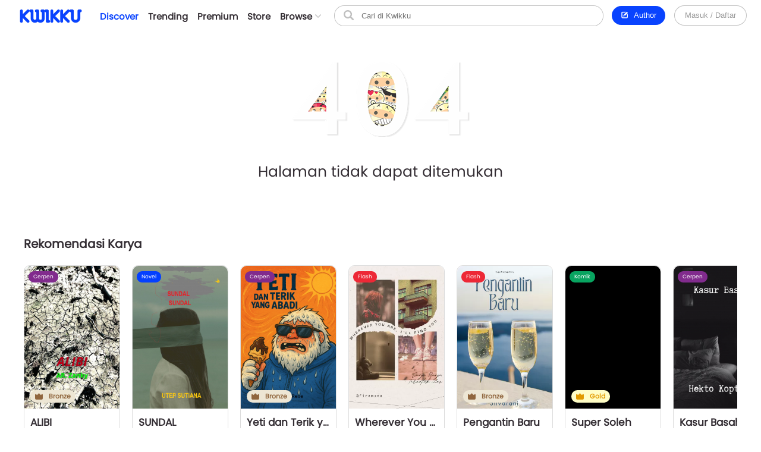

--- FILE ---
content_type: text/css
request_url: https://www.kwikku.com/template/styles/styles_css/pages/video.css?t=507
body_size: 1468
content:

.video_premium_head{padding: 25px; border-radius: 10px; background: var(--bg_premium); box-sizing: border-box; display: grid; grid-template-columns: 65px 1fr; grid-gap: 25px; align-items: center;}
.video_premium_head > div{width: 100%;}
.video_premium_head > div:first-child > div{width: 65px; height: 65px; background-size: 100%; background-image: url('../../../../images/background/video_premium.png');}
.video_premium_head > div:nth-child(2){color: var(--text_white);}
.video_premium_head > div:nth-child(2) > div:first-child{font-size: 20px; font-weight: bold;}
.video_premium_head > div:nth-child(2) > div:nth-child(2){margin-top: 3px;}

.talk_info_live{}
.talk_info_live .tilContent > a{color: var(--text_white);}
.talk_info_live .tilContent > a > div{padding: 15px 20px; border-radius: 10px; display: grid; grid-template-columns: 1fr 60px; grid-gap: 10px; align-items: center;}
.talk_info_live .tilContent > a.waiting > div{background: var(--bg_silvercalm); box-shadow: inset 0px 0px 0px 2px var(--bg_silver); color: var(--text_silver);}
.talk_info_live .tilContent > a.onair > div{background: var(--bg_green);}
.talk_info_live .tilContent > a:not(:last-child) > div{margin-bottom: 10px;}
.talk_info_live .tilContent > a > div > div{width: 100%;}
.talk_info_live .tilContent > a > div > div:first-child > div:first-child{font-size: 15px; font-weight: bold;}
.talk_info_live .tilContent > a > div > div:first-child > div:nth-child(2){margin-top: 3px;}
.talk_info_live .tilContent > a > div > div:nth-child(2){text-align: right;}
.talk_info_live .tilContent > a > div > div:nth-child(2) span{padding: 3px 5px; border-radius: 3px; color: var(--text_white); background: var(--bg_silver); font-size: 11px;}
.talk_info_live .tilContent > a.onair > div > div:nth-child(2) span{background: var(--bg_red);}
.talk_info_live .tilAlert{background: var(--bg_silvercalm); padding: 15px 20px; border-radius: 10px; font-weight: bold;}

.talk_layout{position: absolute; top: 55px; left: 0px; width: 100%; height: calc(100% - 55px); display: grid; grid-template-columns: 1fr 330px;}
.talk_layout > div{width: 100%; position: relative; box-sizing: border-box;}
.talk_layout > div:first-child{padding: 10px;}

.talk_live{position: relative; height: 100%; box-sizing: border-box;}
.talk_live > div{background: var(--bg_black); border-radius: 10px; position: absolute; width: 100%; height: 100%; top: 0px; left: 0px; overflow: hidden;}

.talk_liveoffair{position: absolute; width: 100%; height: 100%; top: 0px; left: 0px; display: grid; grid-template-columns: 1fr; align-items: center;}
.talk_liveoffair > div{width: 100%;}
.talk_liveoffair .tlBox{width: 400px; height: 200px; padding: 20px 15px; background: var(--bg_white); border-radius: 10px;}
.talk_liveoffair .tlBox .tlbTitle{font-size: 17px; font-family: 'bold'; text-align: center; color: var(--text_blue)}
.talk_liveoffair .tlBox .tlbBanner{width: 150px; height: 150px; background-size: cover;}
.talk_liveoffair .tlBox .tlbDesc{margin-top: 5px; color: var(--text_silver); text-align: center;}
.talk_liveoffair .tlBox .tlbBtnCenter{Margin-top: 45px; text-align: center;}
.talk_liveoffair .tlBox .tlbsuggest{display: grid; grid-template-columns: 1fr 1fr; grid-gap: 15px;}
.talk_liveoffair .tlBox .tlbsuggest > a{width: 100%;}
.talk_liveoffair .tlBox .tlbsuggest > a > div:first-child{padding-bottom: 50%; border-radius: 5px; background-color: var(--bg_silvercalm);}
.talk_liveoffair .tlBox .tlbsuggest > a > div:nth-child(2){margin-top: 3px; display: grid; width: 100%; font-weight: bold;}

.talk_liveonair{position: absolute;top: 0px; left: 0px; width: 100%; height: 100%; display: flex; justify-content: center; align-items: center;}
.talk_liveonair iframe{position: absolute; top: 0; left: 0; width: 100%; height: 100%;}

.talk_chat{position: absolute; width: 330px; height: 100%; background: var(--bg_white); top: 0px; z-index: 40;}
.talk_chat > div{display: grid; height: 100%; position: absolute; width: 100%; grid-template-rows: 50px 1fr 60px;}
.talk_chat.tcGuest > div{grid-template-rows: 60px 1fr 60px;}
.talk_chat > div > div{width: 100%;}
.talk_chat > div > div:first-child > div{text-align: center; padding-top: 4px; margin: 12px 10px; border: 1.5px solid var(--bg_line); padding-bottom: 3px; border-radius: 10px;}
.talk_chat > div > div:first-child > div > div:first-child{font-size: 15px; font-weight: bold;}
.talk_chat > div > div:first-child > div > div:nth-child(2){font-size: 11px;}
.talk_chat > div > div:nth-child(2){position: relative;}
.talk_chat > div > div:nth-child(2) > div{position: absolute; width: 100%; height: 100%; overflow: auto;}
.talk_chat > div > div:nth-child(3){background: var(--bg_silvercalm);}
.talk_chat .tc_bubble{padding: 5px 0px 10px 0px;}
.talk_chat .tc_bubble > div{padding: 3px 10px; position: relative;}
.talk_chat .tc_bubble > div > img{width: 75px; vertical-align: middle; margin: 5px;}
.talk_chat .tc_loveTooltips{display: none; position: absolute; background-color: var(--bg_black); color: var(--text_white); padding: 5px; border-radius: 10px; z-index: 100;}
.talk_chat .tc_loveTooltips > div{display: grid; padding: 5px 0px; grid-template-columns: 1fr 1fr 1fr 1fr; width: 120px;}
.talk_chat .tc_loveTooltips > div > div{width: 100%;}
.talk_chat .tc_loveTooltips > div > div > div{width: 20px; height: 20px; cursor: pointer; transition: var(--transition);}
.talk_chat .tc_loveTooltips > div > div > div:hover{transform: scale(1.5);}
.talk_chat .tc_input{padding: 12px 14px;}
.talk_chat .tc_input > div{display: table; table-layout: fixed; width: 100%;}
.talk_chat .tc_input > div > div{display: table-cell; vertical-align: middle;}
.talk_chat .tc_input .tci_btn{width: 40px;}
.talk_chat .tc_input .tci_btn > div{width: 25px; height: 25px; cursor: pointer; float: left;}
.talk_chat .tc_input .tci_btn > div:hover{transform: scale(1.5);}
.talk_chat .tc_input .tci_btn > div:active{transform: scale(0.5);}
.talk_chat .tc_input input{background: var(--bg_white);}
.talk_chat .tc_sticker{position: relative; width: 100%; height: 0px;}
.talk_chat .tc_sticker > div{position: absolute; width: 100%; display: none; background: var(--bg_silvercalm); z-index: 3; bottom: 0px; left: 0px;}
.talk_chat .tc_sticker > div > div:first-child{padding: 10px 15px; background: var(--bg_blue); color: var(--text_white);}
.talk_chat .tc_sticker > div > div:nth-child(2){height: 250px; overflow: auto; padding: 15px;}
.talk_chat .tc_sticker .tcs_box{display: grid; width: 100%; grid-template-columns: 1fr 1fr 1fr 1fr 1fr; grid-gap: 15px;}
.talk_chat .tc_sticker .tcs_box > div{width: 100%;}
.talk_chat .tc_sticker .tcs_box > div > div{width: 100%; padding-bottom: 100%; cursor: pointer; transition:all 0.2s ease}
.talk_chat .tc_sticker .tcs_box > div:hover > div{opacity: 0.5;}
.talk_chat .tc_login{padding: 15px;}

.talk_bubble{}
.talk_bubble > div{display: inline-block; width: 100%;}
.talk_bubble > div:not(:last-child){margin-bottom: 10px;}
.talk_bubble > div > div{width: 230px;}
.talk_bubble > div.me > div{float: right; background: #c3c3c3; border-radius: 15px 15px 0px 15px;}
.talk_bubble > div.you > div{float: left; background: #777777; color: #e4e4e4; border-radius: 0px 15px 15px 15px;}
.talk_bubble > div > div > div:first-child{padding: 10px 15px 0px 15px; font-family: 'bold';}
.talk_bubble > div > div > div:nth-child(2){padding: 0px 15px 10px 15px; margin-top: 3px;}

.talk_view_template{display: table; table-layout: fixed; width: 100%;}
.talk_view_template > div{display: table-cell; vertical-align: top;}
.talk_view_template > div:nth-child(2){width: 320px;}

.talk_view .tvVideo{position: relative; padding-bottom: 56.25%; height: 0; background: var(--bg_black);}
.talk_view .tvVideo iframe{position: absolute; top: 0; left: 0; width: 100%; height: 100%;}
.talk_view .tvNotPlay{padding-bottom: 50%; position: relative; background: var(--bg_black);}
.talk_view .tvNotPlay > div{position: absolute; padding: 15px; background: var(--bg_premium); color: var(--text_white); font-weight: bold; bottom: 0px; left: 0px; width: 100%; box-sizing: border-box;}
.talk_view .tvContent{padding: 15px;}
.talk_view .tvContent .tcInfo{margin-top: 15px;}
.talk_view .tvContent .tcInfo > div:first-child{font-size: 17px; font-weight: bold;}
.talk_view .tvContent .tcInfo > div:nth-child(2){margin-top: 5px;}

.talk_playlist{padding: 0px 20px;}
.talk_playlist > div:first-child{font-size: 20px; font-weight: bold;}